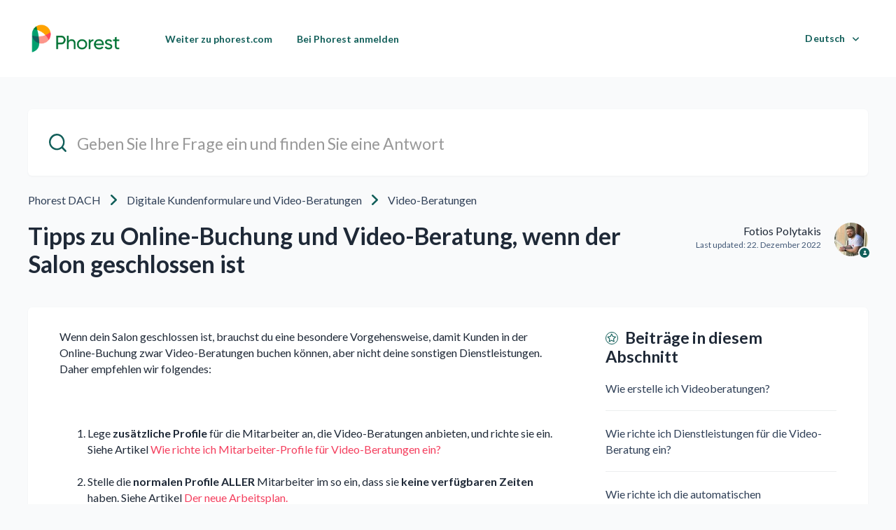

--- FILE ---
content_type: text/html; charset=utf-8
request_url: https://support.phorest.com/hc/de/articles/9226247208850-Tipps-zu-Online-Buchung-und-Video-Beratung-wenn-der-Salon-geschlossen-ist
body_size: 9084
content:
<!DOCTYPE html>
<html dir="ltr" lang="de">
<head>
  <meta charset="utf-8" />
  <!-- v26831 -->


  <title>Tipps zu Online-Buchung und Video-Beratung, wenn der Salon geschlossen ist &ndash; Phorest DACH</title>

  

  <meta name="description" content="Wenn dein Salon geschlossen ist, brauchst du eine besondere Vorgehensweise, damit Kunden in der Online-Buchung zwar Video-Beratungen..." /><meta property="og:image" content="https://support.phorest.com/hc/theming_assets/01HZM4CEY4JFRFSHN8DEY514E3" />
<meta property="og:type" content="website" />
<meta property="og:site_name" content="Phorest DACH" />
<meta property="og:title" content="Tipps zu Online-Buchung und Video-Beratung, wenn der Salon geschlossen ist" />
<meta property="og:description" content="Wenn dein Salon geschlossen ist, brauchst du eine besondere Vorgehensweise, damit Kunden in der Online-Buchung zwar Video-Beratungen buchen können, aber nicht deine sonstigen Dienstleistungen. Dahe..." />
<meta property="og:url" content="https://support.phorest.com/hc/de/articles/9226247208850-Tipps-zu-Online-Buchung-und-Video-Beratung-wenn-der-Salon-geschlossen-ist" />
<link rel="canonical" href="https://support.phorest.com/hc/de/articles/9226247208850-Tipps-zu-Online-Buchung-und-Video-Beratung-wenn-der-Salon-geschlossen-ist">
<link rel="alternate" hreflang="de" href="https://support.phorest.com/hc/de/articles/9226247208850-Tipps-zu-Online-Buchung-und-Video-Beratung-wenn-der-Salon-geschlossen-ist">

  <link rel="stylesheet" href="//static.zdassets.com/hc/assets/application-f34d73e002337ab267a13449ad9d7955.css" media="all" id="stylesheet" />
  <link rel="stylesheet" type="text/css" href="/hc/theming_assets/2403615/360000940193/style.css?digest=32012828627986">

  <link rel="icon" type="image/x-icon" href="/hc/theming_assets/01JTDD3DX3315SNQR6SFDA08BJ">

    

  <meta name="viewport" content="width=device-width, initial-scale=1.0"/>
<!-- Google Tag Manager -->
<script>(function(w,d,s,l,i){w[l]=w[l]||[];w[l].push({'gtm.start':
new Date().getTime(),event:'gtm.js'});var f=d.getElementsByTagName(s)[0],
j=d.createElement(s),dl=l!='dataLayer'?'&l='+l:'';j.async=true;j.src=
'https://www.googletagmanager.com/gtm.js?id='+i+dl;f.parentNode.insertBefore(j,f);
})(window,document,'script','dataLayer','GTM-PJTCHW6');</script>
<!-- End Google Tag Manager -->



  <link href="https://fonts.googleapis.com/css?family=Lato:100,100i,300,300i,400,400i,700,700i,900,900i" rel="stylesheet">


<link rel="stylesheet" href="https://use.fontawesome.com/releases/v5.4.2/css/all.css" />
<link rel="stylesheet" href="https://cdnjs.cloudflare.com/ajax/libs/font-awesome/6.1.1/css/all.min.css">
<link rel="stylesheet" href="//cdn.jsdelivr.net/highlight.js/9.10.0/styles/github.min.css"/>
<link rel="stylesheet" href="//cdn.jsdelivr.net/jquery.magnific-popup/1.0.0/magnific-popup.css"/>
<script src="//cdn.jsdelivr.net/npm/jquery@3.2"></script>
<script src="//cdn.jsdelivr.net/jquery.magnific-popup/1.0.0/jquery.magnific-popup.min.js"></script>
<script src="//cdn.jsdelivr.net/highlight.js/9.10.0/highlight.min.js"></script>
<script>
  window.LotusConfig = {};
  LotusConfig.css = {
    activeClass: 'is-active',
    hiddenClass: 'is-hidden'
  };
</script>
<script src="/hc/theming_assets/01HZM4CE3ZFASP6KPW71PRBC6Y"></script>
<script src="/hc/theming_assets/01HZM4CDFZKCK9V14N726F3ANC"></script>
<script src="/hc/theming_assets/01HZM4CEGZB2SZ4SP8JR8ESK73"></script>
<script src="/hc/theming_assets/01HZM4CEATVSM53F2CTV90XXYR"></script>

  
</head>
<body class="">
  
  
  

  <!-- Announcement Banner -->
<div class="alertbox"></div>
<!-- End Announcement Banner -->
<!-- Google Tag Manager (noscript) -->
<noscript><iframe src="https://www.googletagmanager.com/ns.html?id=GTM-PJTCHW6"
height="0" width="0" style="display:none;visibility:hidden"></iframe></noscript>
<!-- End Google Tag Manager (noscript) -->
<!-- Sandbox Crawler -->
<meta name='zd-site-verification' content='0632m1plr9z5x0w061l0nif'/>
<!-- End Sandbox Crawler -->
<!-- Dyslexia font / content script -->
<link href="https://fonts.cdnfonts.com/css/open-dyslexic?styles=49734" rel="stylesheet">
<link href="https://phorest-website.s3.amazonaws.com/fonts/font-dys.css" rel="stylesheet">
<div style="z-index: 1050;position: fixed;bottom: 55px;right: 0;display: flex;align-items: center;filter: grayscale(1);" class="fixed bottom-0 left-0 m-4 dyslexic-toggle group flex items-center grey-hover cursor-pointer" data-ol-has-click-handler="">

  <h3 class="dys-default hidden group-hover:block -ml-8 bg-green-dark p-2 text-white font-bold rounded" style="margin-right: -4rem;margin-top: 3rem;padding: 0.5rem 2rem;font-weight: 700;border-radius: 0.25rem;color: white;" data-access="Enable dyslexia-friendly font" data-off="Dyslexia-friendly font enabled, click to turn off">Enable dyslexia-friendly font</h3>
  <h3 class="dys-de hidden group-hover:block -ml-8 bg-green-dark p-2 text-white font-bold rounded" style="margin-right: -4rem;margin-top: 3rem;padding: 0.5rem 2rem;font-weight: 700;border-radius: 0.25rem;color: white;" data-access="Legasthenie-freundliche Schriftart einschalten" data-off="Legasthenie-freundliche Schriftart aktiviert, zum Ausschalten anklicken">Legasthenie-freundliche Schriftart einschalten</h3>
  <h3 class="dys-fi hidden group-hover:block -ml-8 bg-green-dark p-2 text-white font-bold rounded" style="margin-right: -4rem;margin-top: 3rem;padding: 0.5rem 2rem;font-weight: 700;border-radius: 0.25rem;color: white;" data-access="Ota lukihäiriöystävällinen fontti käyttöön" data-off="Lukihäiriöystävällinen fontti käytössä, poista käytöstä klikkaamalla">Ota lukihäiriöystävällinen fontti käyttöön</h3>
  <img src="https://d38v1j0pckgvtf.cloudfront.net/images/icons/access_dys.svg" width="110px" height="110px" style="z-index: 1050" class="object-center object-contain" alt="">
</div>
<script src="https://phorest-website.s3.amazonaws.com/fonts/font-dys.js"></script>
<style type="css">
@media only screen and (max-width: 992px) {
  .dyslexic-toggle img {
    height: 85px
    width: 85px
  }
.dyslexic-toggle h3 {
    font-size: 2rem
padding-right: 3.5rem;
  }

}
</style>
<!-- End Dyslexia content / script -->
<!--- Negative Article Feedback Form -->
<link rel="stylesheet" href="https://phorest-website.s3.amazonaws.com/support/feedback-form.css">
<!--- End Negative Article Feedback Form -->
<a class="skip-navigation" tabindex="1" href="#main-content">Zum Hauptinhalt gehen</a>
<div class="layout">
  <div class="layout__head">
    <header class="topbar container" data-topbar>
      <div class="container-inner">
        <div class="topbar__inner">
          <div class="topbar__col topbar__logo clearfix">
            <div class="logo-wrapper">
              <div class="logo">
                <a title="Home" href="/hc/de">
                  <img src="/hc/theming_assets/01HZM4CEY4JFRFSHN8DEY514E3" alt="Logo">
                </a>
              </div>
            </div>
            
            <button type="button" role="button" aria-label="Toggle Navigation" class="lines-button x hidden-lg" data-toggle-menu>
              <span class="lines"></span>
            </button>
          </div>
          <div class="topbar__col topbar__menu">
            <div class="topbar__collapse" data-menu>
              <ul class="topbar__navigation">
                
                  <li>
                    
                      <a href="https://www.phorest.com">
                        
                          Weiter zu phorest.com
                        
                      </a>
                    
                    
                    
                  </li>
                

                
                  <li>
                    
                      <a href="https://my.phorest.com">
                        
                          Bei Phorest anmelden
                        </a>
                    
                    
                    
                  </li>
                

                

              </ul>
              <div class="topbar__controls">

                
                  <div class="dropdown language-selector hidden-xs hidden-xxs hidden-sm language-selector--flags" aria-haspopup="true">
                    <a data-url="/hc/change_language/de?return_to=%2Fhc%2Fde%2Farticles%2F9226247208850-Tipps-zu-Online-Buchung-und-Video-Beratung-wenn-der-Salon-geschlossen-ist" class="dropdown-toggle btn btn--topbar">
                      Deutsch
                    </a>
                    <span class="dropdown-menu" role="menu">
                      
                        <a data-url="/hc/change_language/en-us?return_to=%2Fhc%2Fen-us" href="/hc/change_language/en-us?return_to=%2Fhc%2Fen-us" dir="ltr" rel="nofollow" role="menuitem">
                          English (US)
                        </a>
                      
                        <a data-url="/hc/change_language/fi?return_to=%2Fhc%2Ffi" href="/hc/change_language/fi?return_to=%2Fhc%2Ffi" dir="ltr" rel="nofollow" role="menuitem">
                          Suomi
                        </a>
                      
                    </span>
                  </div>
                 

                <a class="hidden btn btn--topbar btn--submit-a-request" href="/hc/de/requests/new">Anfrage einreichen</a>
                
                  <a class="hidden btn btn--topbar btn--login" rel="nofollow" data-auth-action="signin" title="Öffnet ein Dialogfeld" role="button" href="https://phorest.zendesk.com/access?brand_id=360000940193&amp;return_to=https%3A%2F%2Fsupport.phorest.com%2Fhc%2Fde%2Farticles%2F9226247208850-Tipps-zu-Online-Buchung-und-Video-Beratung-wenn-der-Salon-geschlossen-ist">
                    Anmelden
                  </a>
                

                
                  <div class="dropdown topbar__locales language-selector hidden-lg hidden-md language-selector--flags" aria-haspopup="true">
                    <a data-url="/hc/change_language/de?return_to=%2Fhc%2Fde%2Farticles%2F9226247208850-Tipps-zu-Online-Buchung-und-Video-Beratung-wenn-der-Salon-geschlossen-ist" class="dropdown-toggle btn btn--topbar">
                      Deutsch
                    </a>
                    <span class="dropdown-menu" role="menu">
                      
                        <a data-url="/hc/change_language/en-us?return_to=%2Fhc%2Fen-us" href="/hc/change_language/en-us?return_to=%2Fhc%2Fen-us" dir="ltr" rel="nofollow" role="menuitem">
                          English (US)
                        </a>
                      
                        <a data-url="/hc/change_language/fi?return_to=%2Fhc%2Ffi" href="/hc/change_language/fi?return_to=%2Fhc%2Ffi" dir="ltr" rel="nofollow" role="menuitem">
                          Suomi
                        </a>
                      
                    </span>
                  </div>
                 
              </div>
            </div>
          </div>
        </div>
      </div>
    </header>
  </div>
  <div class="layout__main">


  <main role="main">
    <!-- Google Tag Manager (noscript) -->
<noscript><iframe src="https://www.googletagmanager.com/ns.html?id=GTM-T533JW8"
height="0" width="0" style="display:none;visibility:hidden"></iframe></noscript>
<!-- End Google Tag Manager (noscript) -->
<!--- Negative Article Feedback Form -->
<div id="phorestFeedback"  style="display:none;"><button id="closeFeeback">✖</button></div>
<!--- End Negative Article Feedback Form -->
<div class="container article" id="main-content">
  <div class="container-inner">
    <div class="search-box search-box_page">
      <svg version="1.1" xmlns="http://www.w3.org/2000/svg" viewBox="0 0 25 26">
        <path d="M20,18.9c1.6-2.1,2.4-4.6,2.4-7.2c0-6.4-5-11.7-11.2-11.7C5,0,0,5.3,0,11.7s5,11.7,11.2,11.7
              c2.5,0,5-0.9,6.9-2.5l4.6,4.8c0.3,0.3,0.6,0.4,0.9,0.4c0.3,0,0.7-0.1,0.9-0.4c0.5-0.6,0.5-1.4,0-2L20,18.9z M20,12
              c0,4.9-3.8,9-8.5,9s-9.1-4.1-9.1-9s4.4-9.5,9.1-9.5S20,7,20,12z"/>
      </svg>
      <form role="search" class="search" data-search="" action="/hc/de/search" accept-charset="UTF-8" method="get"><input type="hidden" name="utf8" value="&#x2713;" autocomplete="off" /><input type="search" name="query" id="query" placeholder="hc_search_field" aria-label="hc_search_field" />
<input type="submit" name="commit" value="Suche" /></form>
    </div><br/>
    <div class="row article__header">
      <div class="column column--md-8 column--lg-9">
        <nav aria-label="Aktueller Standort">
  <ol class="breadcrumbs">
    
      <li>
        
          <a href="/hc/de">Phorest DACH</a>
        
      </li>
    
      <li>
        
          <a href="/hc/de/categories/360002748039-Digitale-Kundenformulare-und-Video-Beratungen">Digitale Kundenformulare und Video-Beratungen</a>
        
      </li>
    
      <li>
        
          <a href="/hc/de/sections/360004885139-Video-Beratungen">Video-Beratungen</a>
        
      </li>
    
  </ol>
</nav>

        <h1 class="article__title" itemprop="name">
          
          Tipps zu Online-Buchung und Video-Beratung, wenn der Salon geschlossen ist
          
        </h1>
      </div>
      <div class="column column--md-4 column--lg-3">
        <div class="entry-info entry-info_right">
          
            <div class="entry-info__avatar">
              <div class="avatar avatar--agent">
                <img class="user-avatar user-avatar--default"
                    src="https://support.phorest.com/system/photos/12611518904594/IMG_1273.jpg" alt="Avatar">
              </div>
            </div>
          
          <div class="entry-info__content">
            
              <b class="entry-info__author">
                
                  Fotios Polytakis
                
              </b>
            
            <div class="meta">Last updated: <time datetime="2022-12-22T13:50:10Z" title="2022-12-22T13:50:10Z" data-format="LL" data-datetime="calendar">22. Dezember 2022 13:50</time></div>
          </div>
        </div>
      </div>
    </div>

    <div class="box">
      <div class="row">
        <div class="article-container__column article-container__sidenav">
          <div data-sidenav='{"mobileBreakpoint": 991}'></div>
        </div>
        
        <div class="article-container__column article-container__article">
          <div class="article__body" data-article>
            <p>Wenn dein Salon geschlossen ist, brauchst du eine besondere Vorgehensweise, damit Kunden in der Online-Buchung zwar Video-Beratungen buchen können, aber nicht deine sonstigen Dienstleistungen. Daher empfehlen wir folgendes:</p>
<p>&nbsp;</p>
<ol>
<li>Lege <strong>zusätzliche Profile&nbsp;</strong>für die Mitarbeiter an, die Video-Beratungen anbieten, und richte sie ein. Siehe Artikel&nbsp;<a id="" title="" href="/hc/de/articles/9226215485714" target="_blank" rel="noopener">Wie richte ich Mitarbeiter-Profile für Video-Beratungen ein?</a> <br /><br /></li>
<li>Stelle die <strong>normalen Profile&nbsp;</strong><strong>ALLER</strong> Mitarbeiter im <span class="hj-glossary-item" data-definition="Schichtplanung und Abwesenheitsdokumentation" data-downvotes="0" data-id="781" data-upvotes="0" data-user-id="16805" data-user-name="Sonja Lorscheidt">Arbeitsplan</span> so ein, dass sie <strong>keine verfügbaren Zeiten</strong> haben. Siehe Artikel&nbsp;<a id="" title="" href="/hc/de/articles/8242503668754" target="_blank" rel="noopener">Der neue Arbeitsplan.</a> <br /><br /></li>
<li>Stelle bei den Öffnungszeiten ein, dass der <strong>Salon geöffnet</strong> ist. Siehe Artikel <a id="" title="" href="/hc/de/articles/8348608661394" target="_blank" rel="noopener">Wie kann ich außergewöhnliche Öffnungszeiten meines Salons eintragen?&nbsp;</a></li>
</ol>
<p>&nbsp;</p>
<p>Kennst du auch die Funktion für die <strong>Terminanfragen-Email</strong>?</p>
<p>Wenn deine Online-Buchung ausgeschaltet ist, kannst du ja deinen Kunden ein Formular anbieten, in dem sie ihre Terminwünsche detailliert eintragen. So kannst du während eines Lockdowns schon mal die Wünsche deiner Kunden entgegennehmen.</p>
<p>Diese Terminanfragen-Email ist nur möglich, wenn die normale Online-Buchung ausgeschaltet ist. Wenn du aber Online-Buchung ermöglichen willst, damit Kunden Video-Beratungen buchen können, und gleichzeitig die Terminanfragen-Email nutzen willst, gibt es einen Trick:</p>
<p>Deaktiviere die allgemeine Online-Buchung und aktiviere statt dessen die <strong>VIP- Onlinebuchung</strong>. Dann erhältst du einen speziellen Link, der zur VIP-Onlinebuchung führt, und versendest ihn in einer SMS oder Email-Kampagne an deine Kunden. Mit diesem Link können sie Video-Beratungen buchen. Und gleichzeitig kannst du die Terminanfragen-Email aktiv schalten.</p>
<p>Wie du dies einrichtest und wie das Formular für dich und aus Sicht der Kunden aussieht, erfährst du in diesen Artikeln:</p>
<p><a id="" title="" href="/hc/de/articles/8297737113106" target="_blank" rel="noopener">Terminanfragen-E-Mail für die Warteliste</a></p>
<p><a id="" title="" href="/hc/de/articles/360017434399" target="_blank" rel="noopener">VIP-Online-Buchung aktivieren</a></p>
<p style="box-sizing: border-box; outline: none; font-family: Montserrat, sans-serif; font-weight: 500; line-height: 1.1; color: #6d4887; margin-top: 20px; margin-bottom: 10px; font-size: 30px; font-style: normal; font-variant-ligatures: normal; font-variant-caps: normal; letter-spacing: normal; orphans: 2; text-align: start; text-indent: 0px; text-transform: none; white-space: normal; widows: 2; word-spacing: 0px; -webkit-text-stroke-width: 0px; background-color: #ffffff; text-decoration-thickness: initial; text-decoration-style: initial; text-decoration-color: initial;">&nbsp;</p>
<p>&nbsp;</p>
  
            <div class="article__attachments">
              
            </div>
          </div>
        </div>
        <div class="article-container__column article-container__toc">
          <div data-toc='{"mobileBreakpoint": 991}'></div>
        </div>
        <div class="article-container__column article-container__sidebar">
          <section class="related-articles">
            <h3 class="section-articles__title">Beiträge in diesem Abschnitt</h3>
            <ul class="section-articles__list">
              
                <li class="section-articles__item">
                  <a href="/hc/de/articles/360017376840-Wie-erstelle-ich-Videoberatungen" class="section-articles__link ">Wie erstelle ich Videoberatungen?</a>
                </li>
              
                <li class="section-articles__item">
                  <a href="/hc/de/articles/360017376760-Wie-richte-ich-Dienstleistungen-f%C3%BCr-die-Video-Beratung-ein" class="section-articles__link ">Wie richte ich Dienstleistungen für die Video-Beratung ein?</a>
                </li>
              
                <li class="section-articles__item">
                  <a href="/hc/de/articles/360017435199-Wie-richte-ich-die-automatischen-Benachrichtigungen-f%C3%BCr-Kunden-von-Video-Beratungen-ein" class="section-articles__link ">Wie richte ich die automatischen Benachrichtigungen für Kunden von Video-Beratungen ein?</a>
                </li>
              
                <li class="section-articles__item">
                  <a href="/hc/de/articles/360019689319-Wie-sieht-die-E-Mail-aus-die-Kund-innen-nach-der-Buchung-der-Videoberatung-erh%C3%A4lt" class="section-articles__link ">Wie sieht die E-Mail aus, die Kund:innen nach der Buchung der Videoberatung erhält?</a>
                </li>
              
                <li class="section-articles__item">
                  <a href="/hc/de/articles/360017435179-Wie-schalte-ich-den-Zoom-Warteraum-ein" class="section-articles__link ">Wie schalte ich den Zoom-Warteraum ein?</a>
                </li>
              
                <li class="section-articles__item">
                  <a href="/hc/de/articles/9226925722386-Wie-erhalte-ich-die-Bezahlung-f%C3%BCr-eine-Video-Beratung" class="section-articles__link ">Wie erhalte ich die Bezahlung für eine Video-Beratung?</a>
                </li>
              
                <li class="section-articles__item">
                  <a href="/hc/de/articles/9226247208850-Tipps-zu-Online-Buchung-und-Video-Beratung-wenn-der-Salon-geschlossen-ist" class="section-articles__link is-active">Tipps zu Online-Buchung und Video-Beratung, wenn der Salon geschlossen ist</a>
                </li>
              
                <li class="section-articles__item">
                  <a href="/hc/de/articles/9226215485714-Wie-richte-ich-Mitarbeiter-Profile-f%C3%BCr-Video-Beratungen-ein" class="section-articles__link ">Wie richte ich Mitarbeiter-Profile für Video-Beratungen ein?</a>
                </li>
              
                <li class="section-articles__item">
                  <a href="/hc/de/articles/9225629719570-Schulungsvideo-zu-Video-Beratungen" class="section-articles__link ">Schulungsvideo zu Video-Beratungen</a>
                </li>
              
                <li class="section-articles__item">
                  <a href="/hc/de/articles/8051437761042-Wie-richte-ich-die-automatischen-Benachrichtigungen-f%C3%BCr-Kunden-von-Video-Beratungen-ein" class="section-articles__link ">Wie richte ich die automatischen Benachrichtigungen für Kunden von Video-Beratungen ein?</a>
                </li>
              
            </ul>
            
              <a href="/hc/de/sections/360004885139-Video-Beratungen" class="btn btn--default">Weitere anzeigen</a>
            
          </section>
        </div>
      </div>
    </div>

    
      <style>
        .article__vote-item_up:before {
          background: url(/hc/theming_assets/01HZM4CES3Q8W2KV1GGT43PYAD);
        }

        .article__vote-item_down:before {
          background: url(/hc/theming_assets/01HZM4CEN103QYPDNDZJ202J98);
        }
      </style>
      <div class="box article__vote">
        <div class="article__vote-question">War dieser Beitrag hilfreich?</div>
        <div class="article__vote-controls">
          <a href="#" class="upvoteClick"><button type="button" class="btn btn--default article__vote-item article__vote-item_up" data-helper="vote" data-item="article" data-type="up" data-id="9226247208850" data-upvote-count="0" data-vote-count="0" data-vote-sum="0" data-vote-url="/hc/de/articles/9226247208850/vote" data-value="null" data-label="0 von 0 fanden dies hilfreich" data-selected-class="article__vote-item_voted" aria-label="Dieser Beitrag war hilfreich" aria-pressed="false">Ja</button></a>
          <a href="#" class="downvoteClick"><button type="button" class="btn btn--default article__vote-item article__vote-item_down" data-helper="vote" data-item="article" data-type="down" data-id="9226247208850" data-upvote-count="0" data-vote-count="0" data-vote-sum="0" data-vote-url="/hc/de/articles/9226247208850/vote" data-value="null" data-label="0 von 0 fanden dies hilfreich" data-selected-class="article__vote-item_voted" aria-label="Dieser Beitrag war nicht hilfreich" aria-pressed="false">Nein</button></a>
        </div>
        <div class="article__vote-count">
          <span class="meta" data-helper="vote" data-item="article" data-type="label" data-id="9226247208850" data-upvote-count="0" data-vote-count="0" data-vote-sum="0" data-vote-url="/hc/de/articles/9226247208850/vote" data-value="null" data-label="0 von 0 fanden dies hilfreich">0 von 0 fanden dies hilfreich</span>
        </div>
      </div>
    

    
    
  </div>
</div>
  </main>

  </div>
<div class="footer">
  <footer class="container">
    <div class="container-inner">
      <div class="row">
        <div class="column column--sm-5 custom-block">
          <div class="footer__logo">
            <a title="Home" href="/hc/de">
              <img src="/hc/theming_assets/01HZM4CG6Q7MZ7S9QKE67Y9CQ4" alt="Logo">
            </a>
          </div>
          <div class="footer__text">
            
              2024 Phorest. Alle Rechte vorbehalten.
            
          </div>
        </div>
<!--         <div class="column column--sm-2 column--xs-6 custom-block">
          <div class="footer__header">Links</div>
          <ul class="footer__menu">
            <li><a href="#">About Us</a></li>
            <li><a href="#">Work</a></li>
            <li><a href="#">Contact</a></li>
          </ul>
        </div> -->
<!--         <div class="column column--sm-2 column--xs-6 custom-block">
          <div class="footer__header">Support</div>
          <ul class="footer__menu">
            <li><a href="#">Community</a></li>
            <li><a href="#">Site Status</a></li>
            <li><a href="#">FAQ</a></li>
          </ul>
        </div> -->
<!--           <div class="footer__social">
            
              <a href="" target="_blank" class="footer__social-link footer__social-link_facebook fab fa-facebook"></a>
            
            
              <a href="" target="_blank" class="footer__social-link footer__social-link_twitter fab fa-twitter"></a>
            
            
            
            
          </div> -->
        </div>
      </div>

<!--       <div class="footer_copyright">&copy; Phorest DACH. Theme by
        <a href="https://www.lotusthemes.com" target="_blank">Lotus Themes</a></div>
    </div> -->
  </footer>
</div>
</div>


  <div hidden data-lt-i18n-dictionary>
    <div data-lt-i18n="search_placeholder">Geben Sie Ihre Frage ein und finden Sie eine Antwort</div>
  </div>

  <script>
    var $ltDictionary = $('[data-lt-i18n-dictionary]');
    $('[role="search"] input[type="search"]').each(function (index, element) {
      $(element).attr('placeholder', $ltDictionary.find('[data-lt-i18n="search_placeholder"]').html());
    });
  </script>



<script type="text/javascript">
  window.zESettings = {
			webWidget: {
            chat: { 
              suppress: true 
            },
            contactForm: {              
              ticketForms: [{ id: 360000928660 }],
              attachments: false,
            },
          }          
        };
</script>
<!--- Negative Article - Feedback Form -->
<script src="https://phorest-website.s3.amazonaws.com/support/feedback-form.js"></script>
<!--- End Negative Article Feedback Form -->



  <!-- / -->

  
  <script src="//static.zdassets.com/hc/assets/de.795890d1b186083bb648.js"></script>
  

  <script type="text/javascript">
  /*

    Greetings sourcecode lurker!

    This is for internal Zendesk and legacy usage,
    we don't support or guarantee any of these values
    so please don't build stuff on top of them.

  */

  HelpCenter = {};
  HelpCenter.account = {"subdomain":"phorest","environment":"production","name":"Phorest"};
  HelpCenter.user = {"identifier":"da39a3ee5e6b4b0d3255bfef95601890afd80709","email":null,"name":"","role":"anonymous","avatar_url":"https://assets.zendesk.com/hc/assets/default_avatar.png","is_admin":false,"organizations":[],"groups":[]};
  HelpCenter.internal = {"asset_url":"//static.zdassets.com/hc/assets/","web_widget_asset_composer_url":"https://static.zdassets.com/ekr/snippet.js","current_session":{"locale":"de","csrf_token":null,"shared_csrf_token":null},"usage_tracking":{"event":"article_viewed","data":"BAh7CDoLbG9jYWxlSSIHZGUGOgZFVDoPYXJ0aWNsZV9pZGwrCJL/[base64]--2e6b2aba6a752b8f88d6b5e7d192bf5469ea9770","url":"https://support.phorest.com/hc/activity"},"current_record_id":"9226247208850","current_record_url":"/hc/de/articles/9226247208850-Tipps-zu-Online-Buchung-und-Video-Beratung-wenn-der-Salon-geschlossen-ist","current_record_title":"Tipps zu Online-Buchung und Video-Beratung, wenn der Salon geschlossen ist","current_text_direction":"ltr","current_brand_id":360000940193,"current_brand_name":"Phorest","current_brand_url":"https://phorest.zendesk.com","current_brand_active":true,"current_path":"/hc/de/articles/9226247208850-Tipps-zu-Online-Buchung-und-Video-Beratung-wenn-der-Salon-geschlossen-ist","show_autocomplete_breadcrumbs":true,"user_info_changing_enabled":false,"has_user_profiles_enabled":false,"has_end_user_attachments":true,"user_aliases_enabled":false,"has_anonymous_kb_voting":true,"has_multi_language_help_center":true,"show_at_mentions":false,"embeddables_config":{"embeddables_web_widget":false,"embeddables_help_center_auth_enabled":false,"embeddables_connect_ipms":false},"answer_bot_subdomain":"static","gather_plan_state":"subscribed","has_article_verification":true,"has_gather":true,"has_ckeditor":true,"has_community_enabled":false,"has_community_badges":true,"has_community_post_content_tagging":false,"has_gather_content_tags":true,"has_guide_content_tags":true,"has_user_segments":true,"has_answer_bot_web_form_enabled":true,"has_garden_modals":false,"theming_cookie_key":"hc-da39a3ee5e6b4b0d3255bfef95601890afd80709-2-preview","is_preview":false,"has_search_settings_in_plan":true,"theming_api_version":3,"theming_settings":{"toggle_translations":true,"toggle_flags":true,"have_more_questions":"hc_more_q","share_it":"hc_share","body_bg":"rgba(249, 250, 251, 1)","brand_primary":"rgba(17, 94, 89, 1)","brand_secondary":"#fff","text_color":"rgba(31, 41, 55, 1)","link_color":"rgba(244, 63, 94, 1)","font_size_base":"16px","font_family_base":"'Lato', sans-serif","line_height_base":"1.45","button_color_1":"rgba(17, 94, 89, 1)","button_color_2":"rgba(17, 94, 89, 1)","logo":"/hc/theming_assets/01HZM4CEY4JFRFSHN8DEY514E3","logo_height":"50px","help_center_name":"no","favicon":"/hc/theming_assets/01JTDD3DX3315SNQR6SFDA08BJ","border_radius_base":"6px","hero_unit_bg_color":"rgba(255, 255, 255, 1)","hero_homepage_image":"/hc/theming_assets/01HZM4CF8VR8JJPC7FKXTASJFK","hero_title":"hc_how_can_we_help","hero_subtitle":"hc_search_guides","search_placeholder":"hc_search_field","toggle_custom_blocks":"no","toggle_category_tree":"yes","toggle_promoted_articles":"yes","promoted_articles_description":"hc_promo_desc","toggle_still_have_questions":"no","still_have_questions":"hc_still_haveq","still_have_questions_text":"hc_here_foru","contact_us_button_text":"Contact Us","link_1_type":"custom","link_1_title":"hc_topbar_link","link_1_url":"https://www.phorest.com","link_2_type":"custom","link_2_title":"hc_sign_in_to_phorest","link_2_url":"https://my.phorest.com","link_3_type":"hidden","link_3_title":"Link three","link_3_url":"#","brand_info":"rgba(91, 192, 222, 1)","brand_success":"#0c9","brand_warning":"#fad782","brand_danger":"#ff5252","icon_color":"rgba(81, 26, 146, 1)","icon_height":"86px","custom_block_1_type":"custom","custom_block_1_icon":"/hc/theming_assets/01HZM4CFE6NMD44SCTYDHETVJZ","custom_block_1_title":"Guides","custom_block_1_description":"Need help? We have you covered.","custom_block_1_url":"#","custom_block_2_type":"custom","custom_block_2_icon":"/hc/theming_assets/01HZM4CFJR2WBMEWYZ8DFSE0TK","custom_block_2_title":"FAQ","custom_block_2_description":"Questions? Find the answers to any question.","custom_block_2_url":"#","custom_block_3_type":"submit_a_request","custom_block_3_icon":"/hc/theming_assets/01HZM4CFQ4RR6VQXY4HNZZDMT7","custom_block_3_title":"Community","custom_block_3_description":"Ask questions and share your ideas!","custom_block_3_url":"#","topbar_text_color":"rgba(17, 94, 89, 1)","topbar_link_color":"rgba(17, 94, 89, 1)","topbar_button_color":"rgba(17, 94, 89, 1)","footer_image":"/hc/theming_assets/01HZM4CFZ5W5DS7ZKSV6YSKHZ0","footer_bg":"rgba(255, 255, 255, 1)","footer_text_color":"rgba(17, 94, 89, 1)","footer_link_color":"rgba(244, 63, 94, 1)","footer_logo":"/hc/theming_assets/01HZM4CG6Q7MZ7S9QKE67Y9CQ4","footer_text":"hc_footer_copy","footer_social_icon_height":"16px","toggle_facebook_icon":true,"facebook_url":"https://www.facebook.com/phorestsalonsoftware/","toggle_twitter_icon":true,"twitter_url":"https://twitter.com/thephorestword","toggle_youtube_icon":false,"youtube_url":"https://www.youtube.com/channel/UCYKu-VD1rN1LGeAhRiXJSEQ","toggle_linkedin_icon":false,"linkedin_url":"www.linkedin.com/company/phorest/","toggle_instagram_icon":false,"instagram_url":"https://www.instagram.com/phorestsalonsoftware/?hl=en","show_article_author":true,"show_article_comments":false,"show_follow_article":false,"show_article_sharing":false,"show_follow_community_post":false,"show_follow_community_topic":false,"show_follow_section":false},"has_pci_credit_card_custom_field":true,"help_center_restricted":false,"is_assuming_someone_else":false,"flash_messages":[],"user_photo_editing_enabled":true,"user_preferred_locale":"en-us","base_locale":"de","login_url":"https://phorest.zendesk.com/access?brand_id=360000940193\u0026return_to=https%3A%2F%2Fsupport.phorest.com%2Fhc%2Fde%2Farticles%2F9226247208850-Tipps-zu-Online-Buchung-und-Video-Beratung-wenn-der-Salon-geschlossen-ist","has_alternate_templates":true,"has_custom_statuses_enabled":true,"has_hc_generative_answers_setting_enabled":true,"has_generative_search_with_zgpt_enabled":false,"has_suggested_initial_questions_enabled":false,"has_guide_service_catalog":true,"has_service_catalog_search_poc":false,"has_service_catalog_itam":false,"has_csat_reverse_2_scale_in_mobile":false,"has_knowledge_navigation":false,"has_unified_navigation":false,"has_csat_bet365_branding":false,"version":"v26831","dev_mode":false};
</script>

  
  
  <script src="//static.zdassets.com/hc/assets/hc_enduser-2a5c7d395cc5df83aeb04ab184a4dcef.js"></script>
  <script type="text/javascript" src="/hc/theming_assets/2403615/360000940193/script.js?digest=32012828627986"></script>
  
</body>
</html>

--- FILE ---
content_type: image/svg+xml
request_url: https://support.phorest.com/hc/theming_assets/01HZM4CEN103QYPDNDZJ202J98
body_size: 80
content:
<svg width="13px" height="13px" viewBox="0 0 13 13" version="1.1" xmlns="http://www.w3.org/2000/svg" xmlns:xlink="http://www.w3.org/1999/xlink">
  <g id="Article-Page" stroke="none" stroke-width="1" fill="none" fill-rule="evenodd">
    <g id="HelpCenter–ArticlePage-(D)" transform="translate(-772.000000, -1077.000000)" fill="#E76F51" fill-rule="nonzero">
      <g id="Question" transform="translate(135.000000, 942.000000)">
        <g id="Buttons" transform="translate(445.000000, 116.000000)">
          <g id="Red" transform="translate(155.000000, 0.000000)">
            <path d="M48.0789804,19.3298615 L43.5,23.9084453 L38.9221457,19.3298615 C38.4822922,18.8900462 37.7697155,18.8900462 37.3298901,19.3298615 C36.8900648,19.7696769 36.8900366,20.4821919 37.3298901,20.9219792 L41.9077445,25.499437 L37.3298901,30.0768949 C36.8900366,30.5167103 36.8900366,31.2292253 37.3298901,31.6690125 C37.7697436,32.1087998 38.4823203,32.1088279 38.9221457,31.6690125 L43.5,27.0926806 L48.0778543,31.6701385 C48.5177078,32.1099538 49.2302845,32.1099538 49.6701099,31.6701385 C50.1099352,31.2303231 50.1099634,30.5178081 49.6701099,30.0780208 L45.0922555,25.500563 L49.6701099,20.9231051 C50.1099634,20.4832897 50.1099634,19.7707747 49.6701099,19.3309875 C49.2313824,18.8900462 48.5188057,18.8900462 48.0789804,19.3298615 Z" id="Shape"></path>
          </g>
        </g>
      </g>
    </g>
  </g>
</svg>